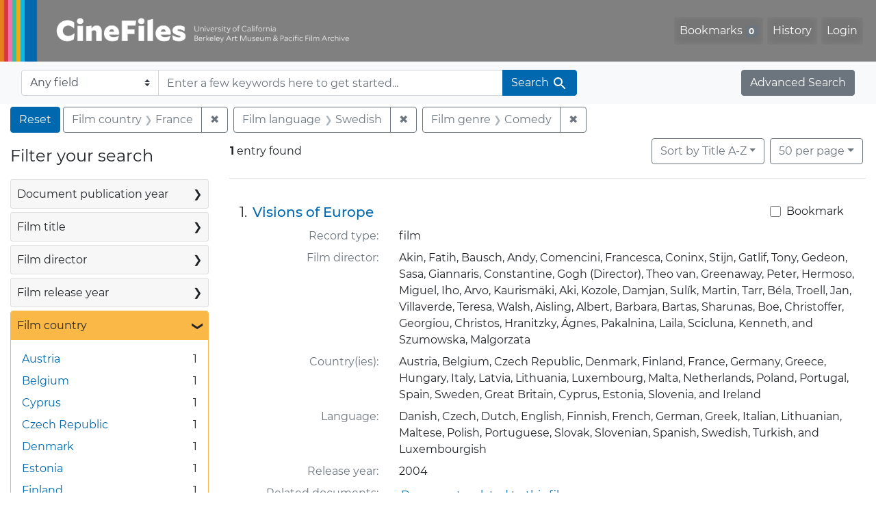

--- FILE ---
content_type: text/html; charset=UTF-8
request_url: https://cinefiles.bampfa.berkeley.edu/?f%5Bfilm_country_ss%5D%5B%5D=France&f%5Bfilm_genre_ss%5D%5B%5D=Comedy&f%5Bfilm_language_ss%5D%5B%5D=Swedish&per_page=50
body_size: 1876
content:
<!DOCTYPE html>
<html lang="en">
<head>
    <meta charset="utf-8">
    <meta name="viewport" content="width=device-width, initial-scale=1">
    <title></title>
    <style>
        body {
            font-family: "Arial";
        }
    </style>
    <script type="text/javascript">
    window.awsWafCookieDomainList = [];
    window.gokuProps = {
"key":"AQIDAHjcYu/GjX+QlghicBgQ/7bFaQZ+m5FKCMDnO+vTbNg96AHbK0B1k+7HmmmLkim304VSAAAAfjB8BgkqhkiG9w0BBwagbzBtAgEAMGgGCSqGSIb3DQEHATAeBglghkgBZQMEAS4wEQQM9a1IVmvIVA3/ewpHAgEQgDu86gBMh4B/kLftaTiupy2UA2/RXno5Duv4TqUnyVmB2G2OnypNeM5FGfw/NV/NrsCNS6jU2X8KM3N2RQ==",
          "iv":"CgAFfjktRAAAAN4i",
          "context":"KHaW1rcTkJtcJU/BWj7neSOoQ8BYcfSfhExcT62X1NNHv60jAh1Jz88MqUxOzWR+s55fLwC24Ces91o50rZQ3Ch0+twA3cyhPvLM205twknOP+t7K3AvCyIcESfSnCfQu7TVFFdgG/EaDJOL0SZWWhpM/tpm5xWig/avuKe+jT59GTJbZQSmTkO12vsa2ua5mTMvCTp6npkTLxFFdPs9L0mlWbhk7jn0eaakkDI2ESXUcEHc+RPljJ1eRt74gCeJAB+oWQffZwOR4LjM7xaI/1MksdwRyaRRsz7yBU33d4CkN94cXfmE+K5gBfs8pqs4iqY49Ejpj7EyiDAlmLit1oXde0FtgChiEaLa8L80cPM0r60aa5rzbA=="
};
    </script>
    <script src="https://974b475a716f.9203e88a.us-west-2.token.awswaf.com/974b475a716f/17c49ca3d867/797901c5f1ed/challenge.js"></script>
</head>
<body>
    <div id="challenge-container"></div>
    <script type="text/javascript">
        AwsWafIntegration.saveReferrer();
        AwsWafIntegration.checkForceRefresh().then((forceRefresh) => {
            if (forceRefresh) {
                AwsWafIntegration.forceRefreshToken().then(() => {
                    window.location.reload(true);
                });
            } else {
                AwsWafIntegration.getToken().then(() => {
                    window.location.reload(true);
                });
            }
        });
    </script>
    <noscript>
        <h1>JavaScript is disabled</h1>
        In order to continue, we need to verify that you're not a robot.
        This requires JavaScript. Enable JavaScript and then reload the page.
    </noscript>
</body>
</html>

--- FILE ---
content_type: text/html; charset=utf-8
request_url: https://cinefiles.bampfa.berkeley.edu/?f%5Bfilm_country_ss%5D%5B%5D=France&f%5Bfilm_genre_ss%5D%5B%5D=Comedy&f%5Bfilm_language_ss%5D%5B%5D=Swedish&per_page=50
body_size: 7954
content:



<!DOCTYPE html>
<html class="no-js" lang="en">
  <head>
    <!-- Google tag (gtag.js) -->
    <!-- CS-9131 -->
    <script async src="https://www.googletagmanager.com/gtag/js?id=G-F36LY096KS"></script>
    <script>
      window.dataLayer = window.dataLayer || [];
      function gtag(){dataLayer.push(arguments);}
      gtag('js', new Date());

      gtag('config', 'G-F36LY096KS');
    </script>

    <!-- HMP-380 -->
    <script async src='https://siteimproveanalytics.com/js/siteanalyze_6294756.js'></script>

    <meta charset="utf-8">
    <meta http-equiv="Content-Type" content="text/html; charset=utf-8">
    <meta name="viewport" content="width=device-width, initial-scale=1, shrink-to-fit=no">

    <!-- Internet Explorer use the highest version available -->
    <meta http-equiv="X-UA-Compatible" content="IE=edge">

    <title>Film country: France / Film language: Swedish / Film genre: Comedy - CineFiles Search Results</title>
    <link href="https://cinefiles.bampfa.berkeley.edu/catalog/opensearch.xml" title="CineFiles" type="application/opensearchdescription+xml" rel="search" />
    <link rel="icon" type="image/x-icon" href="/assets/favicon-1f0110409ab0fbad9ace613013f97b1a538d058ac625dd929274d5dfd74bc92f.png" />
    <link rel="stylesheet" href="/assets/application-d20ef64e485579514ca28bd1390269d6b0f037c6aa05b5cc5a8bce1180a6c68c.css" media="all" />
    <script src="/assets/application-259ee017fd9a8722ab452651f01d10bf484797daee30149bf2e2b61549316aa7.js"></script>

    <meta name="csrf-param" content="authenticity_token" />
<meta name="csrf-token" content="KEOl1LIBLlhATzGaq-SPNY8p8Zry_aEQV9Eam0VbYlb3XMtMeKcLNiVJFyA5qWngH3lZGQz2o9WkRdqARgpEvA" />
      <meta name="totalResults" content="1" />
<meta name="startIndex" content="0" />
<meta name="itemsPerPage" content="50" />

  <link rel="alternate" type="application/rss+xml" title="RSS for results" href="/catalog.rss?f%5Bfilm_country_ss%5D%5B%5D=France&amp;f%5Bfilm_genre_ss%5D%5B%5D=Comedy&amp;f%5Bfilm_language_ss%5D%5B%5D=Swedish&amp;per_page=50" />
  <link rel="alternate" type="application/atom+xml" title="Atom for results" href="/catalog.atom?f%5Bfilm_country_ss%5D%5B%5D=France&amp;f%5Bfilm_genre_ss%5D%5B%5D=Comedy&amp;f%5Bfilm_language_ss%5D%5B%5D=Swedish&amp;per_page=50" />
  <link rel="alternate" type="application/json" title="JSON" href="/catalog.json?f%5Bfilm_country_ss%5D%5B%5D=France&amp;f%5Bfilm_genre_ss%5D%5B%5D=Comedy&amp;f%5Bfilm_language_ss%5D%5B%5D=Swedish&amp;per_page=50" />


    <meta name="twitter:card" content="summary_large_image"/>
<meta name="twitter:site" content="@bampfa"/>
  <meta property="og:url"         content="https://cinefiles.bampfa.berkeley.edu/"/>
  <meta property="og:title"       content="CineFiles" />
  <meta property="og:creator" content="UC Berkeley Art Museum and Pacific Film Archive" />
  <meta property="og:description" content="CineFiles is a free online database of film documentation and ephemera" />
  <meta property="og:image"       content="https://cinefiles.bampfa.berkeley.edu/site_image.jpg" />
  <meta property="twitter:image:alt" content="Three frames of film from Bruce Baillie's All My Life"/>



  </head>
  <body class="blacklight-catalog blacklight-catalog-index">
    <nav id="skip-link" role="navigation" aria-label="Skip links">
      <a class="element-invisible element-focusable rounded-bottom py-2 px-3" data-turbolinks="false" href="#search_field">Skip to search</a>
      <a class="element-invisible element-focusable rounded-bottom py-2 px-3" data-turbolinks="false" href="#main-container">Skip to main content</a>
          <a class="element-invisible element-focusable rounded-bottom py-2 px-3" data-turbolinks="false" href="#documents">Skip to first result</a>

    </nav>
    <nav class="navbar navbar-expand-md navbar-dark bg-dark topbar p-0 pr-3" role="navigation">
  <div class="container-fluid p-0">
    <a class="navbar-brand m-0 p-0" href="/" title="CineFiles homepage">
      <img src="/header-cinefiles.png" alt="cinefiles banner logo, with multiple color stripes at left, the word cinefiles, and the phrase university of california berkeley art museum and pacific film archive">
    </a>
    <button class="navbar-toggler" type="button" data-toggle="collapse" data-bs-toggle="collapse" data-target="#user-util-collapse" data-bs-target="#user-util-collapse" aria-controls="user-util-collapse" aria-expanded="false" aria-label="Toggle navigation">
      <span class="navbar-toggler-icon"></span>
    </button>
    <div class="collapse navbar-collapse justify-content-md-end pl-2 pl-md-0" id="user-util-collapse">
      <ul aria-label="main navigation links" class="navbar-nav">
  
    <li class="nav-item"><a id="bookmarks_nav" class="nav-link" href="/bookmarks">
  Bookmarks
<span class="badge badge-secondary bg-secondary" data-role='bookmark-counter'>0</span>
</a></li>

    <li class="nav-item"><a aria-label="Search History" class="nav-link" href="/search_history">History</a>
</li>

    <li class="nav-item">
      <a class="nav-link" href="/users/sign_in">Login</a>
    </li>
</ul>

    </div>
  </div>
</nav>

<div class="navbar navbar-search bg-light mb-1" role="search">
  <div class="container-fluid">
    <form class="search-query-form" action="https://cinefiles.bampfa.berkeley.edu/" accept-charset="UTF-8" method="get">
  <input type="hidden" name="f[film_country_ss][]" value="France" autocomplete="off" />
<input type="hidden" name="f[film_genre_ss][]" value="Comedy" autocomplete="off" />
<input type="hidden" name="f[film_language_ss][]" value="Swedish" autocomplete="off" />
<input type="hidden" name="per_page" value="50" autocomplete="off" />
    <label for="search-bar-search_field" class="sr-only visually-hidden">Search in</label>
  <div class="input-group">
    

      <select name="search_field" id="search-bar-search_field" class="custom-select form-select search-field" autocomplete="off"><option value="text">Any field</option>
<option value="doctype_txt">Document type</option>
<option value="source_txt">Document source</option>
<option value="author_txt">Document author</option>
<option value="doclanguage_txt">Document language</option>
<option value="pubdate_txt">Document publication year</option>
<option value="director_txt">Document: director as subject</option>
<option value="title_txt">Document: film title</option>
<option value="country_txt">Document: film country</option>
<option value="filmyear_txt">Document: film year</option>
<option value="filmlanguage_txt">Document: film language</option>
<option value="docnamesubject_txt">Document name subject</option>
<option value="film_id_ss">Film ID</option></select>

    <input type="text" name="q" id="search-bar-q" placeholder="Enter a few keywords here to get started..." class="search-q q form-control rounded-0" autocomplete="on" aria-label="search for keywords" data-autocomplete-enabled="false" />

    <span class="input-group-append">
      
      <button class="btn btn-primary search-btn" type="submit" id="search-bar-search"><span class="submit-search-text">Search</span><span class="blacklight-icons blacklight-icon-search" aria-hidden="true"><?xml version="1.0"?>
<svg width="24" height="24" viewBox="0 0 24 24" role="img">
  <path fill="none" d="M0 0h24v24H0V0z"/>
  <path d="M15.5 14h-.79l-.28-.27C15.41 12.59 16 11.11 16 9.5 16 5.91 13.09 3 9.5 3S3 5.91 3 9.5 5.91 16 9.5 16c1.61 0 3.09-.59 4.23-1.57l.27.28v.79l5 4.99L20.49 19l-4.99-5zm-6 0C7.01 14 5 11.99 5 9.5S7.01 5 9.5 5 14 7.01 14 9.5 11.99 14 9.5 14z"/>
</svg>
</span></button>
    </span>
  </div>
</form>

    <a class="advanced_search btn btn-secondary" href="/advanced?f%5Bfilm_country_ss%5D%5B%5D=France&amp;f%5Bfilm_genre_ss%5D%5B%5D=Comedy&amp;f%5Bfilm_language_ss%5D%5B%5D=Swedish&amp;per_page=50">Advanced Search</a>
  </div>
</div>

  <main id="main-container" class="container-fluid" role="main" aria-label="Main content">
      <h1 class="sr-only visually-hidden top-content-title">Search</h1>

      <div id="appliedParams" class="clearfix constraints-container">
      <h2 class="sr-only visually-hidden">Search Constraints</h2>

      <a class="catalog_startOverLink btn btn-primary" aria-label="Reset Search" href="/">Reset</a>

      <span class="constraints-label sr-only visually-hidden">You searched for:</span>
      
<span class="btn-group applied-filter constraint filter filter-film_country_ss">
  <span class="constraint-value btn btn-outline-secondary">
      <span class="filter-name">Film country</span>
      <span class="filter-value">France</span>
  </span>
    <a class="btn btn-outline-secondary remove" href="/?f%5Bfilm_genre_ss%5D%5B%5D=Comedy&amp;f%5Bfilm_language_ss%5D%5B%5D=Swedish&amp;per_page=50">
      <span class="remove-icon" aria-hidden="true">✖</span>
      <span class="sr-only visually-hidden">
        Remove constraint Film country: France
      </span>
</a></span>



<span class="btn-group applied-filter constraint filter filter-film_language_ss">
  <span class="constraint-value btn btn-outline-secondary">
      <span class="filter-name">Film language</span>
      <span class="filter-value">Swedish</span>
  </span>
    <a class="btn btn-outline-secondary remove" href="/?f%5Bfilm_country_ss%5D%5B%5D=France&amp;f%5Bfilm_genre_ss%5D%5B%5D=Comedy&amp;per_page=50">
      <span class="remove-icon" aria-hidden="true">✖</span>
      <span class="sr-only visually-hidden">
        Remove constraint Film language: Swedish
      </span>
</a></span>



<span class="btn-group applied-filter constraint filter filter-film_genre_ss">
  <span class="constraint-value btn btn-outline-secondary">
      <span class="filter-name">Film genre</span>
      <span class="filter-value">Comedy</span>
  </span>
    <a class="btn btn-outline-secondary remove" href="/?f%5Bfilm_country_ss%5D%5B%5D=France&amp;f%5Bfilm_language_ss%5D%5B%5D=Swedish&amp;per_page=50">
      <span class="remove-icon" aria-hidden="true">✖</span>
      <span class="sr-only visually-hidden">
        Remove constraint Film genre: Comedy
      </span>
</a></span>


    </div>



    <div class="row">
  <div class="col-md-12">
    <div id="main-flashes">
      <div class="flash_messages">
    
    
    
    
</div>

    </div>
  </div>
</div>


    <div class="row">
          <section id="content" class="col-lg-9 order-last" aria-label="search results">
      
  





<div id="sortAndPerPage" class="sort-pagination d-md-flex justify-content-between" role="navigation" aria-label="Results">
  <section class="pagination">
      <div class="page-links">
      <span class="page-entries">
        <strong>1</strong> entry found
      </span>
    </div>

</section>

  <div class="search-widgets">
          <div id="sort-dropdown" class="btn-group sort-dropdown">
  <button name="button" type="submit" class="btn btn-outline-secondary dropdown-toggle" aria-expanded="false" data-toggle="dropdown" data-bs-toggle="dropdown">Sort<span class="d-none d-sm-inline"> by Title A-Z</span><span class="caret"></span></button>

  <div class="dropdown-menu" role="menu">
      <a class="dropdown-item active" role="menuitem" aria-current="page" href="/?f%5Bfilm_country_ss%5D%5B%5D=France&amp;f%5Bfilm_genre_ss%5D%5B%5D=Comedy&amp;f%5Bfilm_language_ss%5D%5B%5D=Swedish&amp;per_page=50&amp;sort=common_title_ss+asc">Title A-Z</a>
      <a class="dropdown-item " role="menuitem" href="/?f%5Bfilm_country_ss%5D%5B%5D=France&amp;f%5Bfilm_genre_ss%5D%5B%5D=Comedy&amp;f%5Bfilm_language_ss%5D%5B%5D=Swedish&amp;per_page=50&amp;sort=common_title_ss+desc">Title Z-A</a>
      <a class="dropdown-item " role="menuitem" href="/?f%5Bfilm_country_ss%5D%5B%5D=France&amp;f%5Bfilm_genre_ss%5D%5B%5D=Comedy&amp;f%5Bfilm_language_ss%5D%5B%5D=Swedish&amp;per_page=50&amp;sort=pubdatescalar_s+asc">Document publication date</a>
      <a class="dropdown-item " role="menuitem" href="/?f%5Bfilm_country_ss%5D%5B%5D=France&amp;f%5Bfilm_genre_ss%5D%5B%5D=Comedy&amp;f%5Bfilm_language_ss%5D%5B%5D=Swedish&amp;per_page=50&amp;sort=film_year_ss+asc">Film release date</a>
  </div>
</div>



          <span class="sr-only visually-hidden">Number of results to display per page</span>
  <div id="per_page-dropdown" class="btn-group per_page-dropdown">
  <button name="button" type="submit" class="btn btn-outline-secondary dropdown-toggle" aria-expanded="false" data-toggle="dropdown" data-bs-toggle="dropdown">50<span class="sr-only visually-hidden"> per page</span><span class="d-none d-sm-inline"> per page</span><span class="caret"></span></button>

  <div class="dropdown-menu" role="menu">
      <a class="dropdown-item " role="menuitem" href="/?f%5Bfilm_country_ss%5D%5B%5D=France&amp;f%5Bfilm_genre_ss%5D%5B%5D=Comedy&amp;f%5Bfilm_language_ss%5D%5B%5D=Swedish&amp;per_page=10">10<span class="sr-only visually-hidden"> per page</span></a>
      <a class="dropdown-item " role="menuitem" href="/?f%5Bfilm_country_ss%5D%5B%5D=France&amp;f%5Bfilm_genre_ss%5D%5B%5D=Comedy&amp;f%5Bfilm_language_ss%5D%5B%5D=Swedish&amp;per_page=20">20<span class="sr-only visually-hidden"> per page</span></a>
      <a class="dropdown-item active" role="menuitem" aria-current="page" href="/?f%5Bfilm_country_ss%5D%5B%5D=France&amp;f%5Bfilm_genre_ss%5D%5B%5D=Comedy&amp;f%5Bfilm_language_ss%5D%5B%5D=Swedish&amp;per_page=50">50<span class="sr-only visually-hidden"> per page</span></a>
      <a class="dropdown-item " role="menuitem" href="/?f%5Bfilm_country_ss%5D%5B%5D=France&amp;f%5Bfilm_genre_ss%5D%5B%5D=Comedy&amp;f%5Bfilm_language_ss%5D%5B%5D=Swedish&amp;per_page=100">100<span class="sr-only visually-hidden"> per page</span></a>
  </div>
</div>


        

</div>
</div>


<h2 class="sr-only visually-hidden">Search Results</h2>

  <div id="documents" class="documents-list" tabindex="-1">
  <article data-document-id="pfafilm31716" data-document-counter="1" itemscope="itemscope" itemtype="http://schema.org/Thing" class="document document-position-1">
  
        <div class="documentHeader row">

  <h3 class="index_title document-title-heading col-sm-9 col-lg-10">
      <span class="document-counter">
        1. 
      </span>
    <a data-context-href="/catalog/pfafilm31716/track?counter=1&amp;document_id=pfafilm31716&amp;per_page=50&amp;search_id=130416613" href="/catalog/pfafilm31716">Visions of Europe</a>
  </h3>

      <div class="index-document-functions col-sm-3 col-lg-2">
        <form class="bookmark-toggle" data-doc-id="pfafilm31716" data-present="In Bookmarks&lt;span class=&quot;sr-only&quot;&gt;: film titled Visions of Europe. Search result 1&lt;/span&gt;" data-absent="Bookmark &lt;span class=&quot;sr-only&quot;&gt;film titled Visions of Europe. Search result 1&lt;/span&gt;" data-inprogress="Saving..." action="/bookmarks/pfafilm31716" accept-charset="UTF-8" method="post"><input type="hidden" name="_method" value="put" autocomplete="off" /><input type="hidden" name="authenticity_token" value="OKH0oOEreYBRQkvBsC9cFNP3wl6Fx1jNpjM8HFcuI2LnJZtfoI-jieS4gNFMmMcJtID_s_rej_buWaGB61mtHA" autocomplete="off" />
  <input type="submit" name="commit" value="Bookmark" id="bookmark_toggle_pfafilm31716" class="bookmark-add btn btn-outline-secondary" data-disable-with="Bookmark" />
</form>


</div>

</div>


<dl class="document-metadata dl-invert row">
    <dt class="blacklight-common_doctype_s col-md-3">    Record type:
</dt>
  <dd class="col-md-9 blacklight-common_doctype_s">    film
</dd>

    <dt class="blacklight-film_director_ss col-md-3">    Film director:
</dt>
  <dd class="col-md-9 blacklight-film_director_ss">    Akin, Fatih, Bausch, Andy, Comencini, Francesca, Coninx, Stijn, Gatlif, Tony, Gedeon, Sasa, Giannaris, Constantine, Gogh (Director), Theo van, Greenaway, Peter, Hermoso, Miguel, Iho, Arvo, Kaurismäki, Aki, Kozole, Damjan, Sulík, Martin, Tarr, Béla, Troell, Jan, Villaverde, Teresa, Walsh, Aisling, Albert, Barbara, Bartas, Sharunas, Boe, Christoffer, Georgiou, Christos, Hranitzky, Ágnes, Pakalnina, Laila, Scicluna, Kenneth, and Szumowska, Malgorzata
</dd>

    <dt class="blacklight-film_country_ss col-md-3">    Country(ies):
</dt>
  <dd class="col-md-9 blacklight-film_country_ss">    Austria, Belgium, Czech Republic, Denmark, Finland, France, Germany, Greece, Hungary, Italy, Latvia, Lithuania, Luxembourg, Malta, Netherlands, Poland, Portugal, Spain, Sweden, Great Britain, Cyprus, Estonia, Slovenia, and Ireland
</dd>

    <dt class="blacklight-film_language_ss col-md-3">    Language:
</dt>
  <dd class="col-md-9 blacklight-film_language_ss">    Danish, Czech, Dutch, English, Finnish, French, German, Greek, Italian, Lithuanian, Maltese, Polish, Portuguese, Slovak, Slovenian, Spanish, Swedish, Turkish, and Luxembourgish
</dd>

    <dt class="blacklight-film_year_ss col-md-3">    Release year:
</dt>
  <dd class="col-md-9 blacklight-film_year_ss">    2004
</dd>

    <dt class="blacklight-film_link_ss col-md-3">    Related documents:
</dt>
  <dd class="col-md-9 blacklight-film_link_ss">    <div><a href="/?q=pfafilm31716&amp;search_field=film_id_ss" style="padding: 3px;" class="hrefclass" aria-label="Documents related to the film &quot;Visions of Europe&quot;, 2004">Documents related to this film</a></div>
</dd>

</dl>



  
</article>
</div>





    </section>

    <section id="sidebar" class="page-sidebar col-lg-3 order-first" aria-label="limit your search">
          <div id="facets" class="facets sidenav facets-toggleable-md">
  <div class="facets-header">
    <h2 class="facets-heading">Filter your search</h2>

    <button class="navbar-toggler navbar-toggler-right" type="button" data-toggle="collapse" data-target="#facet-panel-collapse" data-bs-toggle="collapse" data-bs-target="#facet-panel-collapse" aria-controls="facet-panel-collapse" aria-expanded="false" aria-label="Toggle facets">
      <span class="navbar-toggler-icon"></span>
</button>  </div>

  <div id="facet-panel-collapse" class="facets-collapse collapse">
      <div class="card facet-limit blacklight-pubdate_i ">
  <h3 class="card-header p-0 facet-field-heading" id="facet-pubdate_i-header">
    <button
      type="button"
      class="btn w-100 d-block btn-block p-2 text-start text-left collapse-toggle collapsed"
      data-toggle="collapse"
      data-bs-toggle="collapse"
      data-target="#facet-pubdate_i"
      data-bs-target="#facet-pubdate_i"
      aria-expanded="false"
    >
          Document publication year

      <span aria-hidden="true">❯</span>
    </button>
  </h3>
  <div
    id="facet-pubdate_i"
    aria-labelledby="facet-pubdate_i-header"
    class="panel-collapse facet-content collapse "
    role="region"
  >
    <div class="card-body">
          <div class="limit_content range_limit pubdate_i-config blrl-plot-config">

      <!-- no results profile if missing is selected -->
        <!-- you can hide this if you want, but it has to be on page if you want
             JS slider and calculated facets to show up, JS sniffs it. -->
        <div class="profile">
        </div>

        <form class="range_limit subsection form-inline range_pubdate_i d-flex justify-content-center" action="https://cinefiles.bampfa.berkeley.edu/" accept-charset="UTF-8" method="get">
  <input type="hidden" name="f[film_country_ss][]" value="France" autocomplete="off" />
<input type="hidden" name="f[film_genre_ss][]" value="Comedy" autocomplete="off" />
<input type="hidden" name="f[film_language_ss][]" value="Swedish" autocomplete="off" />
<input type="hidden" name="per_page" value="50" autocomplete="off" />

  <div class="input-group input-group-sm mb-3 flex-nowrap range-limit-input-group">
    <input type="number" name="range[pubdate_i][begin]" id="range-pubdate_i-begin" class="form-control text-center range_begin" /><label class="sr-only visually-hidden" for="range-pubdate_i-begin">Document publication year range begin</label>
    <input type="number" name="range[pubdate_i][end]" id="range-pubdate_i-end" class="form-control text-center range_end" /><label class="sr-only visually-hidden" for="range-pubdate_i-end">Document publication year range end</label>
    <div class="input-group-append">
      <input type="submit" value="Apply" class="submit btn btn-secondary" aria-label="Apply Document publication year range limits" data-disable-with="Apply" />
    </div>
  </div>
</form>

        <div class="more_facets"><a data-blacklight-modal="trigger" href="/catalog/facet/pubdate_i?f%5Bfilm_country_ss%5D%5B%5D=France&amp;f%5Bfilm_genre_ss%5D%5B%5D=Comedy&amp;f%5Bfilm_language_ss%5D%5B%5D=Swedish&amp;per_page=50">View larger <span aria-hidden="true">&raquo;</span><span class="sr-only">Document publication year</span></a></div>

          <ul class="facet-values list-unstyled missing subsection">
  <li><span class="facet-label"><a class="facet-select" rel="nofollow" href="/?f%5Bfilm_country_ss%5D%5B%5D=France&amp;f%5Bfilm_genre_ss%5D%5B%5D=Comedy&amp;f%5Bfilm_language_ss%5D%5B%5D=Swedish&amp;per_page=50&amp;range%5B-pubdate_i%5D%5B%5D=%5B%2A+TO+%2A%5D">[Missing]</a></span><span class="facet-count">1<span class="sr-only"> objects</span></span></li>
</ul>

    </div>


    </div>
  </div>
</div>

<div class="card facet-limit blacklight-film_title_ss ">
  <h3 class="card-header p-0 facet-field-heading" id="facet-film_title_ss-header">
    <button
      type="button"
      class="btn w-100 d-block btn-block p-2 text-start text-left collapse-toggle collapsed"
      data-toggle="collapse"
      data-bs-toggle="collapse"
      data-target="#facet-film_title_ss"
      data-bs-target="#facet-film_title_ss"
      aria-expanded="false"
    >
          Film title

      <span aria-hidden="true">❯</span>
    </button>
  </h3>
  <div
    id="facet-film_title_ss"
    aria-labelledby="facet-film_title_ss-header"
    class="panel-collapse facet-content collapse "
    role="region"
  >
    <div class="card-body">
              
    <ul aria-label="Film title options" class="facet-values list-unstyled">
      <li><span class="facet-label"><a class="facet-select" rel="nofollow" href="/?f%5Bfilm_country_ss%5D%5B%5D=France&amp;f%5Bfilm_genre_ss%5D%5B%5D=Comedy&amp;f%5Bfilm_language_ss%5D%5B%5D=Swedish&amp;f%5Bfilm_title_ss%5D%5B%5D=Visions+of+Europe&amp;per_page=50">Visions of Europe</a></span><span class="facet-count">1<span class="sr-only"> objects</span></span></li>
    </ul>




    </div>
  </div>
</div>

<div class="card facet-limit blacklight-film_director_ss ">
  <h3 class="card-header p-0 facet-field-heading" id="facet-film_director_ss-header">
    <button
      type="button"
      class="btn w-100 d-block btn-block p-2 text-start text-left collapse-toggle collapsed"
      data-toggle="collapse"
      data-bs-toggle="collapse"
      data-target="#facet-film_director_ss"
      data-bs-target="#facet-film_director_ss"
      aria-expanded="false"
    >
          Film director

      <span aria-hidden="true">❯</span>
    </button>
  </h3>
  <div
    id="facet-film_director_ss"
    aria-labelledby="facet-film_director_ss-header"
    class="panel-collapse facet-content collapse "
    role="region"
  >
    <div class="card-body">
              
    <ul aria-label="Film director options" class="facet-values list-unstyled">
      <li><span class="facet-label"><a class="facet-select" rel="nofollow" href="/?f%5Bfilm_country_ss%5D%5B%5D=France&amp;f%5Bfilm_director_ss%5D%5B%5D=Akin%2C+Fatih&amp;f%5Bfilm_genre_ss%5D%5B%5D=Comedy&amp;f%5Bfilm_language_ss%5D%5B%5D=Swedish&amp;per_page=50">Akin, Fatih</a></span><span class="facet-count">1<span class="sr-only"> objects</span></span></li><li><span class="facet-label"><a class="facet-select" rel="nofollow" href="/?f%5Bfilm_country_ss%5D%5B%5D=France&amp;f%5Bfilm_director_ss%5D%5B%5D=Albert%2C+Barbara&amp;f%5Bfilm_genre_ss%5D%5B%5D=Comedy&amp;f%5Bfilm_language_ss%5D%5B%5D=Swedish&amp;per_page=50">Albert, Barbara</a></span><span class="facet-count">1<span class="sr-only"> objects</span></span></li><li><span class="facet-label"><a class="facet-select" rel="nofollow" href="/?f%5Bfilm_country_ss%5D%5B%5D=France&amp;f%5Bfilm_director_ss%5D%5B%5D=Bartas%2C+Sharunas&amp;f%5Bfilm_genre_ss%5D%5B%5D=Comedy&amp;f%5Bfilm_language_ss%5D%5B%5D=Swedish&amp;per_page=50">Bartas, Sharunas</a></span><span class="facet-count">1<span class="sr-only"> objects</span></span></li><li><span class="facet-label"><a class="facet-select" rel="nofollow" href="/?f%5Bfilm_country_ss%5D%5B%5D=France&amp;f%5Bfilm_director_ss%5D%5B%5D=Bausch%2C+Andy&amp;f%5Bfilm_genre_ss%5D%5B%5D=Comedy&amp;f%5Bfilm_language_ss%5D%5B%5D=Swedish&amp;per_page=50">Bausch, Andy</a></span><span class="facet-count">1<span class="sr-only"> objects</span></span></li><li><span class="facet-label"><a class="facet-select" rel="nofollow" href="/?f%5Bfilm_country_ss%5D%5B%5D=France&amp;f%5Bfilm_director_ss%5D%5B%5D=Boe%2C+Christoffer&amp;f%5Bfilm_genre_ss%5D%5B%5D=Comedy&amp;f%5Bfilm_language_ss%5D%5B%5D=Swedish&amp;per_page=50">Boe, Christoffer</a></span><span class="facet-count">1<span class="sr-only"> objects</span></span></li><li><span class="facet-label"><a class="facet-select" rel="nofollow" href="/?f%5Bfilm_country_ss%5D%5B%5D=France&amp;f%5Bfilm_director_ss%5D%5B%5D=Comencini%2C+Francesca&amp;f%5Bfilm_genre_ss%5D%5B%5D=Comedy&amp;f%5Bfilm_language_ss%5D%5B%5D=Swedish&amp;per_page=50">Comencini, Francesca</a></span><span class="facet-count">1<span class="sr-only"> objects</span></span></li><li><span class="facet-label"><a class="facet-select" rel="nofollow" href="/?f%5Bfilm_country_ss%5D%5B%5D=France&amp;f%5Bfilm_director_ss%5D%5B%5D=Coninx%2C+Stijn&amp;f%5Bfilm_genre_ss%5D%5B%5D=Comedy&amp;f%5Bfilm_language_ss%5D%5B%5D=Swedish&amp;per_page=50">Coninx, Stijn</a></span><span class="facet-count">1<span class="sr-only"> objects</span></span></li><li><span class="facet-label"><a class="facet-select" rel="nofollow" href="/?f%5Bfilm_country_ss%5D%5B%5D=France&amp;f%5Bfilm_director_ss%5D%5B%5D=Gatlif%2C+Tony&amp;f%5Bfilm_genre_ss%5D%5B%5D=Comedy&amp;f%5Bfilm_language_ss%5D%5B%5D=Swedish&amp;per_page=50">Gatlif, Tony</a></span><span class="facet-count">1<span class="sr-only"> objects</span></span></li><li><span class="facet-label"><a class="facet-select" rel="nofollow" href="/?f%5Bfilm_country_ss%5D%5B%5D=France&amp;f%5Bfilm_director_ss%5D%5B%5D=Gedeon%2C+Sasa&amp;f%5Bfilm_genre_ss%5D%5B%5D=Comedy&amp;f%5Bfilm_language_ss%5D%5B%5D=Swedish&amp;per_page=50">Gedeon, Sasa</a></span><span class="facet-count">1<span class="sr-only"> objects</span></span></li><li><span class="facet-label"><a class="facet-select" rel="nofollow" href="/?f%5Bfilm_country_ss%5D%5B%5D=France&amp;f%5Bfilm_director_ss%5D%5B%5D=Georgiou%2C+Christos&amp;f%5Bfilm_genre_ss%5D%5B%5D=Comedy&amp;f%5Bfilm_language_ss%5D%5B%5D=Swedish&amp;per_page=50">Georgiou, Christos</a></span><span class="facet-count">1<span class="sr-only"> objects</span></span></li>
    </ul>
      <div class="more_facets">
        <a data-blacklight-modal="trigger" href="/catalog/facet/film_director_ss?f%5Bfilm_country_ss%5D%5B%5D=France&amp;f%5Bfilm_genre_ss%5D%5B%5D=Comedy&amp;f%5Bfilm_language_ss%5D%5B%5D=Swedish&amp;per_page=50">more <span class="sr-only visually-hidden">Film director</span> »</a>
      </div>




    </div>
  </div>
</div>

<div class="card facet-limit blacklight-film_year_i ">
  <h3 class="card-header p-0 facet-field-heading" id="facet-film_year_i-header">
    <button
      type="button"
      class="btn w-100 d-block btn-block p-2 text-start text-left collapse-toggle collapsed"
      data-toggle="collapse"
      data-bs-toggle="collapse"
      data-target="#facet-film_year_i"
      data-bs-target="#facet-film_year_i"
      aria-expanded="false"
    >
          Film release year

      <span aria-hidden="true">❯</span>
    </button>
  </h3>
  <div
    id="facet-film_year_i"
    aria-labelledby="facet-film_year_i-header"
    class="panel-collapse facet-content collapse "
    role="region"
  >
    <div class="card-body">
          <div class="limit_content range_limit film_year_i-config blrl-plot-config">

      <!-- no results profile if missing is selected -->
        <!-- you can hide this if you want, but it has to be on page if you want
             JS slider and calculated facets to show up, JS sniffs it. -->
        <div class="profile">

              <div class="distribution subsection chart_js">
                <!-- if  we already fetched segments from solr, display them
                     here. Otherwise, display a link to fetch them, which JS
                     will AJAX fetch.  -->
                  <a class="load_distribution" href="https://cinefiles.bampfa.berkeley.edu/catalog/range_limit?f%5Bfilm_country_ss%5D%5B%5D=France&amp;f%5Bfilm_genre_ss%5D%5B%5D=Comedy&amp;f%5Bfilm_language_ss%5D%5B%5D=Swedish&amp;per_page=50&amp;range_end=2004&amp;range_field=film_year_i&amp;range_start=2004">View distribution</a>
              </div>
            <p class="range subsection slider_js">
              Current results range from <span class="min">2004</span> to <span class="max">2004</span>
            </p>
        </div>

        <form class="range_limit subsection form-inline range_film_year_i d-flex justify-content-center" action="https://cinefiles.bampfa.berkeley.edu/" accept-charset="UTF-8" method="get">
  <input type="hidden" name="f[film_country_ss][]" value="France" autocomplete="off" />
<input type="hidden" name="f[film_genre_ss][]" value="Comedy" autocomplete="off" />
<input type="hidden" name="f[film_language_ss][]" value="Swedish" autocomplete="off" />
<input type="hidden" name="per_page" value="50" autocomplete="off" />

  <div class="input-group input-group-sm mb-3 flex-nowrap range-limit-input-group">
    <input type="number" name="range[film_year_i][begin]" id="range-film_year_i-begin" class="form-control text-center range_begin" /><label class="sr-only visually-hidden" for="range-film_year_i-begin">Film release year range begin</label>
    <input type="number" name="range[film_year_i][end]" id="range-film_year_i-end" class="form-control text-center range_end" /><label class="sr-only visually-hidden" for="range-film_year_i-end">Film release year range end</label>
    <div class="input-group-append">
      <input type="submit" value="Apply" class="submit btn btn-secondary" aria-label="Apply Film release year range limits" data-disable-with="Apply" />
    </div>
  </div>
</form>

        <div class="more_facets"><a data-blacklight-modal="trigger" href="/catalog/facet/film_year_i?f%5Bfilm_country_ss%5D%5B%5D=France&amp;f%5Bfilm_genre_ss%5D%5B%5D=Comedy&amp;f%5Bfilm_language_ss%5D%5B%5D=Swedish&amp;per_page=50">View larger <span aria-hidden="true">&raquo;</span><span class="sr-only">Film release year</span></a></div>

    </div>


    </div>
  </div>
</div>

<div class="card facet-limit blacklight-film_country_ss facet-limit-active">
  <h3 class="card-header p-0 facet-field-heading" id="facet-film_country_ss-header">
    <button
      type="button"
      class="btn w-100 d-block btn-block p-2 text-start text-left collapse-toggle "
      data-toggle="collapse"
      data-bs-toggle="collapse"
      data-target="#facet-film_country_ss"
      data-bs-target="#facet-film_country_ss"
      aria-expanded="true"
    >
          Film country

      <span aria-hidden="true">❯</span>
    </button>
  </h3>
  <div
    id="facet-film_country_ss"
    aria-labelledby="facet-film_country_ss-header"
    class="panel-collapse facet-content collapse show"
    role="region"
  >
    <div class="card-body">
              
    <ul aria-label="Film country options" class="facet-values list-unstyled">
      <li><span class="facet-label"><a class="facet-select" rel="nofollow" href="/?f%5Bfilm_country_ss%5D%5B%5D=France&amp;f%5Bfilm_country_ss%5D%5B%5D=Austria&amp;f%5Bfilm_genre_ss%5D%5B%5D=Comedy&amp;f%5Bfilm_language_ss%5D%5B%5D=Swedish&amp;per_page=50">Austria</a></span><span class="facet-count">1<span class="sr-only"> objects</span></span></li><li><span class="facet-label"><a class="facet-select" rel="nofollow" href="/?f%5Bfilm_country_ss%5D%5B%5D=France&amp;f%5Bfilm_country_ss%5D%5B%5D=Belgium&amp;f%5Bfilm_genre_ss%5D%5B%5D=Comedy&amp;f%5Bfilm_language_ss%5D%5B%5D=Swedish&amp;per_page=50">Belgium</a></span><span class="facet-count">1<span class="sr-only"> objects</span></span></li><li><span class="facet-label"><a class="facet-select" rel="nofollow" href="/?f%5Bfilm_country_ss%5D%5B%5D=France&amp;f%5Bfilm_country_ss%5D%5B%5D=Cyprus&amp;f%5Bfilm_genre_ss%5D%5B%5D=Comedy&amp;f%5Bfilm_language_ss%5D%5B%5D=Swedish&amp;per_page=50">Cyprus</a></span><span class="facet-count">1<span class="sr-only"> objects</span></span></li><li><span class="facet-label"><a class="facet-select" rel="nofollow" href="/?f%5Bfilm_country_ss%5D%5B%5D=France&amp;f%5Bfilm_country_ss%5D%5B%5D=Czech+Republic&amp;f%5Bfilm_genre_ss%5D%5B%5D=Comedy&amp;f%5Bfilm_language_ss%5D%5B%5D=Swedish&amp;per_page=50">Czech Republic</a></span><span class="facet-count">1<span class="sr-only"> objects</span></span></li><li><span class="facet-label"><a class="facet-select" rel="nofollow" href="/?f%5Bfilm_country_ss%5D%5B%5D=France&amp;f%5Bfilm_country_ss%5D%5B%5D=Denmark&amp;f%5Bfilm_genre_ss%5D%5B%5D=Comedy&amp;f%5Bfilm_language_ss%5D%5B%5D=Swedish&amp;per_page=50">Denmark</a></span><span class="facet-count">1<span class="sr-only"> objects</span></span></li><li><span class="facet-label"><a class="facet-select" rel="nofollow" href="/?f%5Bfilm_country_ss%5D%5B%5D=France&amp;f%5Bfilm_country_ss%5D%5B%5D=Estonia&amp;f%5Bfilm_genre_ss%5D%5B%5D=Comedy&amp;f%5Bfilm_language_ss%5D%5B%5D=Swedish&amp;per_page=50">Estonia</a></span><span class="facet-count">1<span class="sr-only"> objects</span></span></li><li><span class="facet-label"><a class="facet-select" rel="nofollow" href="/?f%5Bfilm_country_ss%5D%5B%5D=France&amp;f%5Bfilm_country_ss%5D%5B%5D=Finland&amp;f%5Bfilm_genre_ss%5D%5B%5D=Comedy&amp;f%5Bfilm_language_ss%5D%5B%5D=Swedish&amp;per_page=50">Finland</a></span><span class="facet-count">1<span class="sr-only"> objects</span></span></li><li><span class="facet-label"><span class="selected">France</span><a class="remove" rel="nofollow" href="/?f%5Bfilm_genre_ss%5D%5B%5D=Comedy&amp;f%5Bfilm_language_ss%5D%5B%5D=Swedish&amp;per_page=50"><span class="remove-icon" aria-hidden="true">✖</span><span class="sr-only visually-hidden">Remove constraint Film country: France</span></a></span><span class="selected facet-count">1<span class="sr-only"> objects</span></span></li><li><span class="facet-label"><a class="facet-select" rel="nofollow" href="/?f%5Bfilm_country_ss%5D%5B%5D=France&amp;f%5Bfilm_country_ss%5D%5B%5D=Germany&amp;f%5Bfilm_genre_ss%5D%5B%5D=Comedy&amp;f%5Bfilm_language_ss%5D%5B%5D=Swedish&amp;per_page=50">Germany</a></span><span class="facet-count">1<span class="sr-only"> objects</span></span></li><li><span class="facet-label"><a class="facet-select" rel="nofollow" href="/?f%5Bfilm_country_ss%5D%5B%5D=France&amp;f%5Bfilm_country_ss%5D%5B%5D=Great+Britain&amp;f%5Bfilm_genre_ss%5D%5B%5D=Comedy&amp;f%5Bfilm_language_ss%5D%5B%5D=Swedish&amp;per_page=50">Great Britain</a></span><span class="facet-count">1<span class="sr-only"> objects</span></span></li>
    </ul>
      <div class="more_facets">
        <a data-blacklight-modal="trigger" href="/catalog/facet/film_country_ss?f%5Bfilm_country_ss%5D%5B%5D=France&amp;f%5Bfilm_genre_ss%5D%5B%5D=Comedy&amp;f%5Bfilm_language_ss%5D%5B%5D=Swedish&amp;per_page=50">more <span class="sr-only visually-hidden">Film country</span> »</a>
      </div>




    </div>
  </div>
</div>

<div class="card facet-limit blacklight-film_language_ss facet-limit-active">
  <h3 class="card-header p-0 facet-field-heading" id="facet-film_language_ss-header">
    <button
      type="button"
      class="btn w-100 d-block btn-block p-2 text-start text-left collapse-toggle "
      data-toggle="collapse"
      data-bs-toggle="collapse"
      data-target="#facet-film_language_ss"
      data-bs-target="#facet-film_language_ss"
      aria-expanded="true"
    >
          Film language

      <span aria-hidden="true">❯</span>
    </button>
  </h3>
  <div
    id="facet-film_language_ss"
    aria-labelledby="facet-film_language_ss-header"
    class="panel-collapse facet-content collapse show"
    role="region"
  >
    <div class="card-body">
              
    <ul aria-label="Film language options" class="facet-values list-unstyled">
      <li><span class="facet-label"><a class="facet-select" rel="nofollow" href="/?f%5Bfilm_country_ss%5D%5B%5D=France&amp;f%5Bfilm_genre_ss%5D%5B%5D=Comedy&amp;f%5Bfilm_language_ss%5D%5B%5D=Swedish&amp;f%5Bfilm_language_ss%5D%5B%5D=Czech&amp;per_page=50">Czech</a></span><span class="facet-count">1<span class="sr-only"> objects</span></span></li><li><span class="facet-label"><a class="facet-select" rel="nofollow" href="/?f%5Bfilm_country_ss%5D%5B%5D=France&amp;f%5Bfilm_genre_ss%5D%5B%5D=Comedy&amp;f%5Bfilm_language_ss%5D%5B%5D=Swedish&amp;f%5Bfilm_language_ss%5D%5B%5D=Danish&amp;per_page=50">Danish</a></span><span class="facet-count">1<span class="sr-only"> objects</span></span></li><li><span class="facet-label"><a class="facet-select" rel="nofollow" href="/?f%5Bfilm_country_ss%5D%5B%5D=France&amp;f%5Bfilm_genre_ss%5D%5B%5D=Comedy&amp;f%5Bfilm_language_ss%5D%5B%5D=Swedish&amp;f%5Bfilm_language_ss%5D%5B%5D=Dutch&amp;per_page=50">Dutch</a></span><span class="facet-count">1<span class="sr-only"> objects</span></span></li><li><span class="facet-label"><a class="facet-select" rel="nofollow" href="/?f%5Bfilm_country_ss%5D%5B%5D=France&amp;f%5Bfilm_genre_ss%5D%5B%5D=Comedy&amp;f%5Bfilm_language_ss%5D%5B%5D=Swedish&amp;f%5Bfilm_language_ss%5D%5B%5D=English&amp;per_page=50">English</a></span><span class="facet-count">1<span class="sr-only"> objects</span></span></li><li><span class="facet-label"><a class="facet-select" rel="nofollow" href="/?f%5Bfilm_country_ss%5D%5B%5D=France&amp;f%5Bfilm_genre_ss%5D%5B%5D=Comedy&amp;f%5Bfilm_language_ss%5D%5B%5D=Swedish&amp;f%5Bfilm_language_ss%5D%5B%5D=Finnish&amp;per_page=50">Finnish</a></span><span class="facet-count">1<span class="sr-only"> objects</span></span></li><li><span class="facet-label"><a class="facet-select" rel="nofollow" href="/?f%5Bfilm_country_ss%5D%5B%5D=France&amp;f%5Bfilm_genre_ss%5D%5B%5D=Comedy&amp;f%5Bfilm_language_ss%5D%5B%5D=Swedish&amp;f%5Bfilm_language_ss%5D%5B%5D=French&amp;per_page=50">French</a></span><span class="facet-count">1<span class="sr-only"> objects</span></span></li><li><span class="facet-label"><a class="facet-select" rel="nofollow" href="/?f%5Bfilm_country_ss%5D%5B%5D=France&amp;f%5Bfilm_genre_ss%5D%5B%5D=Comedy&amp;f%5Bfilm_language_ss%5D%5B%5D=Swedish&amp;f%5Bfilm_language_ss%5D%5B%5D=German&amp;per_page=50">German</a></span><span class="facet-count">1<span class="sr-only"> objects</span></span></li><li><span class="facet-label"><a class="facet-select" rel="nofollow" href="/?f%5Bfilm_country_ss%5D%5B%5D=France&amp;f%5Bfilm_genre_ss%5D%5B%5D=Comedy&amp;f%5Bfilm_language_ss%5D%5B%5D=Swedish&amp;f%5Bfilm_language_ss%5D%5B%5D=Greek&amp;per_page=50">Greek</a></span><span class="facet-count">1<span class="sr-only"> objects</span></span></li><li><span class="facet-label"><a class="facet-select" rel="nofollow" href="/?f%5Bfilm_country_ss%5D%5B%5D=France&amp;f%5Bfilm_genre_ss%5D%5B%5D=Comedy&amp;f%5Bfilm_language_ss%5D%5B%5D=Swedish&amp;f%5Bfilm_language_ss%5D%5B%5D=Italian&amp;per_page=50">Italian</a></span><span class="facet-count">1<span class="sr-only"> objects</span></span></li><li><span class="facet-label"><a class="facet-select" rel="nofollow" href="/?f%5Bfilm_country_ss%5D%5B%5D=France&amp;f%5Bfilm_genre_ss%5D%5B%5D=Comedy&amp;f%5Bfilm_language_ss%5D%5B%5D=Swedish&amp;f%5Bfilm_language_ss%5D%5B%5D=Lithuanian&amp;per_page=50">Lithuanian</a></span><span class="facet-count">1<span class="sr-only"> objects</span></span></li>
    </ul>
      <div class="more_facets">
        <a data-blacklight-modal="trigger" href="/catalog/facet/film_language_ss?f%5Bfilm_country_ss%5D%5B%5D=France&amp;f%5Bfilm_genre_ss%5D%5B%5D=Comedy&amp;f%5Bfilm_language_ss%5D%5B%5D=Swedish&amp;per_page=50">more <span class="sr-only visually-hidden">Film language</span> »</a>
      </div>




    </div>
  </div>
</div>

<div class="card facet-limit blacklight-film_genre_ss facet-limit-active">
  <h3 class="card-header p-0 facet-field-heading" id="facet-film_genre_ss-header">
    <button
      type="button"
      class="btn w-100 d-block btn-block p-2 text-start text-left collapse-toggle "
      data-toggle="collapse"
      data-bs-toggle="collapse"
      data-target="#facet-film_genre_ss"
      data-bs-target="#facet-film_genre_ss"
      aria-expanded="true"
    >
          Film genre

      <span aria-hidden="true">❯</span>
    </button>
  </h3>
  <div
    id="facet-film_genre_ss"
    aria-labelledby="facet-film_genre_ss-header"
    class="panel-collapse facet-content collapse show"
    role="region"
  >
    <div class="card-body">
              
    <ul aria-label="Film genre options" class="facet-values list-unstyled">
      <li><span class="facet-label"><span class="selected">Comedy</span><a class="remove" rel="nofollow" href="/?f%5Bfilm_country_ss%5D%5B%5D=France&amp;f%5Bfilm_language_ss%5D%5B%5D=Swedish&amp;per_page=50"><span class="remove-icon" aria-hidden="true">✖</span><span class="sr-only visually-hidden">Remove constraint Film genre: Comedy</span></a></span><span class="selected facet-count">1<span class="sr-only"> objects</span></span></li><li><span class="facet-label"><a class="facet-select" rel="nofollow" href="/?f%5Bfilm_country_ss%5D%5B%5D=France&amp;f%5Bfilm_genre_ss%5D%5B%5D=Comedy&amp;f%5Bfilm_genre_ss%5D%5B%5D=Drama&amp;f%5Bfilm_language_ss%5D%5B%5D=Swedish&amp;per_page=50">Drama</a></span><span class="facet-count">1<span class="sr-only"> objects</span></span></li><li><span class="facet-label"><a class="facet-select" rel="nofollow" href="/?f%5Bfilm_country_ss%5D%5B%5D=France&amp;f%5Bfilm_genre_ss%5D%5B%5D=Comedy&amp;f%5Bfilm_genre_ss%5D%5B%5D=Feature&amp;f%5Bfilm_language_ss%5D%5B%5D=Swedish&amp;per_page=50">Feature</a></span><span class="facet-count">1<span class="sr-only"> objects</span></span></li>
    </ul>




    </div>
  </div>
</div>

<div class="card facet-limit blacklight-common_doctype_s ">
  <h3 class="card-header p-0 facet-field-heading" id="facet-common_doctype_s-header">
    <button
      type="button"
      class="btn w-100 d-block btn-block p-2 text-start text-left collapse-toggle collapsed"
      data-toggle="collapse"
      data-bs-toggle="collapse"
      data-target="#facet-common_doctype_s"
      data-bs-target="#facet-common_doctype_s"
      aria-expanded="false"
    >
          Record type

      <span aria-hidden="true">❯</span>
    </button>
  </h3>
  <div
    id="facet-common_doctype_s"
    aria-labelledby="facet-common_doctype_s-header"
    class="panel-collapse facet-content collapse "
    role="region"
  >
    <div class="card-body">
              
    <ul aria-label="Record type options" class="facet-values list-unstyled">
      <li><span class="facet-label"><a class="facet-select" rel="nofollow" href="/?f%5Bcommon_doctype_s%5D%5B%5D=film&amp;f%5Bfilm_country_ss%5D%5B%5D=France&amp;f%5Bfilm_genre_ss%5D%5B%5D=Comedy&amp;f%5Bfilm_language_ss%5D%5B%5D=Swedish&amp;per_page=50">film</a></span><span class="facet-count">1<span class="sr-only"> objects</span></span></li>
    </ul>




    </div>
  </div>
</div>

</div></div>



    </section>

    </div>
  </main>

    <script src="https://use.fontawesome.com/4c5d5212e2.js"></script>
<footer class="site-footer container-fluid">
  <div class="row" >
    <ul aria-label="secondary navigation links" class="w-100 d-md-flex flex-wrap justify-content-between">
      <li>
        <a href="https://bampfa.org/cinefiles/" class="nav-link">Home</a>
      </li>
      <li>
        <a href="https://bampfa.org/cinefiles/about/" class="nav-link">About Us</a>
      </li>
      <li>
        <a href="https://bampfa.org/about/film-library-study-center/" class="nav-link">Contact Us</a>
      </li>
      <li>
        <a href="https://bampfa.org/cinefiles/about/comments/" class="nav-link">Comments</a>
      </li>
      <li>
        <a href="https://bampfa.org/cinefiles/about/help/" class="nav-link">Help</a>
       </li>
      <li class="social">
        <ul aria-label="social media links" class="d-flex flex-nowrap justify-content-between">
          <li class="pl-0">
            <a href="https://www.facebook.com/bampfa/" class="nav-link" title="BAMPFA facebook profile"><i class="fa fa-facebook" aria-hidden="false" role="img" aria-label="Facebook"></i></a>
          </li>
          <li>
            <a href="https://twitter.com/bampfa/" class="nav-link" title="BAMPFA twitter profile"><i class="fa fa-twitter" aria-hidden="false" role="img" aria-label="Twitter"></i></a>
          </li>
          <li>
            <a href="https://www.instagram.com/bampfa_filmlibrary/" class="nav-link" title="Instagram profile, BAMPFA Film Library"><i class="fa fa-instagram" aria-hidden="false" role="img" aria-label="Instagram"></i></a>
          </li>
        </ul>
      </li>
    </ul>
  </div>
  <div class="row">
    <hr>
  </div>
  <div class="row">
    <div class="col-sm-4 pb-4">
      <a href="https://bampfa.org"><img class="footer-logo" src="/header-logo-bampfa.png" alt="bampfa"></a>
    </div>
    <div class="col-sm-8">
      <p>
        Committed to
        <a href="https://dap.berkeley.edu/get-help/report-web-accessibility-issue">accessibility,</a>
        <a href="https://ophd.berkeley.edu/policies-and-procedures/nondiscrimination-policy-statement">nondiscrimination</a>
        <span aria-hidden="true">&amp;</span><span class="sr-only">and</span>
        <a href="https://security.berkeley.edu/policy/privacy-statement-uc-berkeley-websites">privacy.</a>
      </p>
      <p>CineFiles is made possible with generous support from the Louis B. Mayer Foundation.</p>
      <p>Past support for this project has been provided by the National Endowment for the Humanities,
        the Institute of Museum and Library Services, the Packard Humanities Institute,
        the Library Services and Technology Act, and individual donors.</p>
      <p>UC Berkeley's
        <a href="https://rtl.berkeley.edu">Research, Teaching and Learning (RTL)</a>
        provides technical infrastructure and support for
        <a href="https://research-it.berkeley.edu/projects/collectionspace">CollectionSpace</a>,
        and for this website, using <a href="https://projectblacklight.org/">
          <img src="/blacklight-logo-vectorized.svg" alt="blacklight" class="blacklight-logo">
        </a>
      </p>
      <p>&copy; 2026 The Regents of the University of California, all rights reserved.</p>
    </div>
  </div>
</footer>

    <div
  id="blacklight-modal"
  aria-hidden="true"
  aria-labelledby="modal-title"
  class="modal fade"
  role="dialog"
>
  <div id="focus-trap-begin"></div>
    <div class="modal-dialog modal-lg" role="document">
      <div class="modal-content">
      </div>
    </div>
  <div id="focus-trap-end"></div>
</div>

  </body>
</html>


--- FILE ---
content_type: text/html; charset=utf-8
request_url: https://cinefiles.bampfa.berkeley.edu/catalog/range_limit?f%5Bfilm_country_ss%5D%5B%5D=France&f%5Bfilm_genre_ss%5D%5B%5D=Comedy&f%5Bfilm_language_ss%5D%5B%5D=Swedish&per_page=50&range_end=2004&range_field=film_year_i&range_start=2004
body_size: 626
content:
<ul class="facet-values list-unstyled ">
  <li><span class="facet-label"><a class="facet-select" rel="nofollow" href="/?f%5Bfilm_country_ss%5D%5B%5D=France&amp;f%5Bfilm_genre_ss%5D%5B%5D=Comedy&amp;f%5Bfilm_language_ss%5D%5B%5D=Swedish&amp;per_page=50&amp;range%5Bfilm_year_i%5D%5Bbegin%5D=2004&amp;range%5Bfilm_year_i%5D%5Bend%5D=2004&amp;range_end=2004&amp;range_field=film_year_i&amp;range_start=2004"><span class="single" data-blrl-single="2004">2004</span></a></span><span class="facet-count">1<span class="sr-only"> objects</span></span></li>
</ul>

